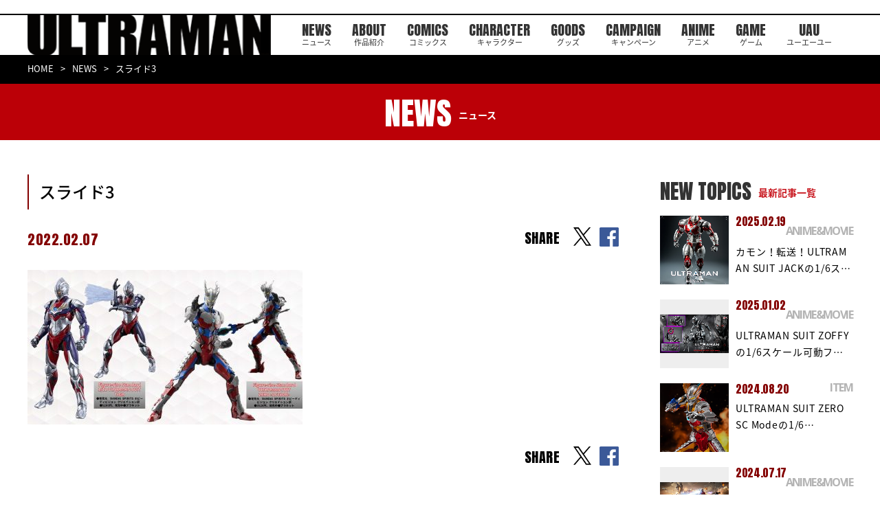

--- FILE ---
content_type: text/css
request_url: https://heros-ultraman.com/assets/css/news/style.css
body_size: 4794
content:
@charset "UTF-8";html,body,div,span,applet,object,iframe,h1,h2,h3,h4,h5,h6,p,blockquote,pre,a,abbr,acronym,address,big,cite,code,del,dfn,em,img,ins,kbd,q,s,samp,small,strike,strong,sub,sup,tt,var,b,u,i,center,dl,dt,dd,ol,ul,li,fieldset,form,label,legend,table,caption,tbody,tfoot,thead,tr,th,td,article,aside,canvas,details,embed,figure,figcaption,footer,header,hgroup,menu,nav,output,ruby,section,summary,time,mark,audio,video{margin:0;padding:0;border:0;font-size:100%;font:inherit;vertical-align:baseline}article,aside,details,figcaption,figure,footer,header,hgroup,menu,nav,section{display:block}body{line-height:1}ol,ul{list-style:none}blockquote,q{quotes:none}blockquote:before,blockquote:after,q:before,q:after{content:'';content:none}table{border-collapse:collapse;border-spacing:0}html{font-size:62.5%}body{font-family:Noto Sans Japanese,"游ゴシック Medium",Yu Gothic Medium,"游ゴシック体",YuGothic,Hiragino Kaku Gothic ProN,Hiragino Kaku Gothic Pro,"ＭＳ ゴシック",sans-serif,"メイリオ",Meiryo,"ヒラギノ角ゴ Pro W3",Hiragino Kaku Gothic Pro,Osaka,"ＭＳ Ｐゴシック",MS PGothic,sans-serif;-webkit-font-smoothing:antialiased}@media print,screen and (min-width:768px){body{min-width:1200px}}@media print,screen and (max-width:767px){body{-webkit-text-size-adjust:100%;-webkit-overflow-scrolling:touch}}.box-loading{display:none}*{box-sizing:border-box;zoom:1}a{color:#000;text-decoration:none}.pc_b{display:block!important}@media print,screen and (max-width:767px){.pc_b{display:none!important}}.pc_i{display:inline!important}@media print,screen and (max-width:767px){.pc_i{display:none!important}}.pc_ib{display:inline-block!important}@media print,screen and (max-width:767px){.pc_ib{display:none!important}}.sp_b{display:none!important}@media print,screen and (max-width:767px){.sp_b{display:block!important}}.sp_i{display:none!important}@media print,screen and (max-width:767px){.sp_i{display:inline!important}}.sp_ib{display:none!important}@media print,screen and (max-width:767px){.sp_ib{display:inline-block!important}}.sw-Container_Inner{width:1200px;margin:0 auto}.sw-Container_Inner:after{content:"";display:block;clear:both}@media print,screen and (max-width:767px){.sw-Container_Inner{width:100%}}.sub-Breadcrumb{padding:10.5px 0 14.5px;background:#000}@media print,screen and (max-width:767px){.sub-Breadcrumb{padding:2% 0;display:none}}.sub-Breadcrumb_Inner{width:1200px;margin:0 auto}.sub-Breadcrumb_Inner .list li{font-size:13px;font-size:1.3rem;line-height:1.2;color:#fff;display:inline-block;vertical-align:middle}.sub-Breadcrumb_Inner .list li a{color:#fff}.sub-Breadcrumb_Inner .list li a:hover{text-decoration:underline}.sub-Breadcrumb_Inner .list li+li{margin:0 0 0 25px;position:relative}.sub-Breadcrumb_Inner .list li+li:after{content:">";position:absolute;top:0;left:-17px}@media print,screen and (max-width:767px){.sub-Breadcrumb_Inner{width:93.75%}.sub-Breadcrumb_Inner .list li{font-size:11px;font-size:1.1rem}.sub-Breadcrumb_Inner .list li+li{margin:0 0 0 15px}.sub-Breadcrumb_Inner .list li+li:after{left:-12px}}.sub-Heading{padding:20px 0 16px;background:#bb0007}@media print,screen and (max-width:767px){.sub-Heading{padding:4% 0}}.sub-Heading_Inner{width:1200px;margin:0 auto}.sub-Heading_Inner h2{font-size:46px;font-size:4.6rem;font-family:Anton,sans-serif;text-align:center;color:#fff}.sub-Heading_Inner h2 span{margin:0 0 0 10px;font-size:14px;font-size:1.4rem;font-family:Noto Sans Japanese;font-weight:700;vertical-align:middle}@media print,screen and (max-width:767px){.sub-Heading_Inner{width:93.75%}.sub-Heading_Inner h2{font-size:24px;font-size:2.4rem}.sub-Heading_Inner h2 span{margin:0 0 0 5px;font-size:12px;font-size:1.2rem}}.st-Header{width:100%;min-width:1200px;margin:20px 0 0;position:relative;top:0;left:0;background:#fff;z-index:10000}.st-Header:before,.st-Header:after{content:"";width:100%;max-width:100%;height:2px;background:#000;position:absolute;left:0}.st-Header:before{top:0}.st-Header:after{bottom:0}@media print,screen and (max-width:767px){.st-Header{min-width:auto;margin:10px 0 0;position:fixed}.st-Header:before,.st-Header:after{display:none}}.st-Header_Inner{width:1200px;margin:0 auto;font-size:0}@media print,screen and (max-width:767px){.st-Header_Inner{width:100%;padding:0 0 59px;position:relative;border-top:2px solid #000}}.st-Header_Logo{display:inline-block;vertical-align:middle}.st-Header_Logo a img{width:354px;height:auto;-webkit-transition:.3s;transition:.3s}@media print,screen and (min-width:768px){.st-Header_Logo a:hover img{opacity:.8;-ms-filter:"progid:DXImageTransform.Microsoft.Alpha(Opacity=80)"}}@media print,screen and (max-width:767px){.st-Header_Logo{width:57.1875%;margin:0 0 -2px 2.5%}.st-Header_Logo a img{width:100%}}.st-Header_Nav{margin:0 0 0 45px;display:inline-block;vertical-align:middle}.st-Header_Nav .list{font-size:0}.st-Header_Nav .list li{display:inline-block;text-align:center}.st-Header_Nav .list li a{font-size:20px;font-size:2rem;font-family:Anton,sans-serif;color:#333;-webkit-transition:.2s;transition:.2s}@media print,screen and (min-width:768px){.st-Header_Nav .list li a:hover{color:#bb0007}}.st-Header_Nav .list li a span{margin:2px 0 0;display:block;font-size:11px;font-size:1.1rem;font-family:Noto Sans Japanese}.st-Header_Nav .list .current a{color:#bb0007}.st-Header_Nav .list li+li:not(:nth-child(2)){margin:0 0 0 30px}@media print,screen and (max-width:767px){.st-Header_Nav{width:100%;margin:0;padding:12.5px 0;display:block;vertical-align:baseline;position:absolute;bottom:0;left:0;overflow-x:scroll;overflow-y:hidden;-ms-overflow-style:none;scrollbar-width:none;border-top:2px solid #000}.st-Header_Nav::-webkit-scrollbar{display:none}.st-Header_Nav .list{min-width:800px}.st-Header_Nav .list li a{font-size:18px;font-size:1.8rem}.st-Header_Nav .list li a span{font-size:10px;font-size:1rem}.st-Header_Nav .list li:nth-child(1){width:30px;height:30px;margin:0 0 0 15px;background:url(/assets/images/sp/header/icon_home.png) #e6e6e6 50% no-repeat;background-size:17.5px}.st-Header_Nav .list li:nth-child(1) a{height:100%;display:block}.st-Header_Nav .list li+li{margin:0 0 0 30px}}.st-Header_Social{margin:0 0 0 40px;display:inline-block;vertical-align:middle;font-size:0}@media print,screen and (min-width:768px){.st-Header_Social{display:none}}.st-Header_Social>p{font-size:20px;font-size:2rem;font-family:Anton,sans-serif;color:#999;display:inline-block;vertical-align:middle}.st-Header_Social .list{margin:0 0 0 13px;display:inline-block;vertical-align:middle}.st-Header_Social .list li{display:inline-block;vertical-align:middle;text-align:center}@media print,screen and (min-width:768px){.st-Header_Social .list li a{-webkit-transition:.3s;transition:.3s}.st-Header_Social .list li a:hover{opacity:.6;-ms-filter:"progid:DXImageTransform.Microsoft.Alpha(Opacity=60)"}}.st-Header_Social .list li+li{margin:0 0 0 10px}@media print,screen and (max-width:767px){.st-Header_Social{width:37.5%;display:-ms-inline-grid;display:inline-grid;grid-auto-flow:column;-webkit-box-pack:end;-webkit-justify-content:end;justify-content:end;-webkit-box-align:center;-webkit-align-items:center;align-items:center;gap:3.6458vw;margin:0;text-align:right}.st-Header_Social>p{font-size:18px;font-size:1.8rem}.st-Header_Social .list{margin:0 0 0 10%}.st-Header_Social .list li{width:4.7vw!important;height:4.9479vw!important}.st-Header_Social .list li a{display:block;width:100%;height:100%}.st-Header_Social .list li a img{width:100%!important;height:100%!important}}@media print,screen and (max-width:767px){.st-Header.fixed .st-Header_Inner{border-top:none}.st-Header.fixed .st-Header_Logo{display:none}.st-Header.fixed .st-Header_Social{display:none}}.sub-Container{padding:50px 0 0}@media print,screen and (max-width:767px){.sub-Container{padding:8% 0 3%}}.sub-News_Category{margin:0 0 35px}@media print,screen and (max-width:767px){.sub-News_Category{width:93.75%;margin:0 auto 7.5%;padding:0 0 2%;float:none;overflow-x:scroll;overflow-y:hidden}}.sub-News_Category .list{font-size:0;text-align:center}@media print,screen and (max-width:767px){.sub-News_Category .list{min-width:435px}}.sub-News_Category .list li{display:inline-block}.sub-News_Category .list li a{font-size:15px;font-size:1.5rem;font-family:Open Sans,sans-serif;color:#333;-webkit-transition:.2s;transition:.2s}@media print,screen and (min-width:768px){.sub-News_Category .list li a:hover{color:#bb0007}}@media print,screen and (max-width:767px){.sub-News_Category .list li a{font-size:14px;font-size:1.4rem}}.sub-News_Category .list .current a{color:#bb0007}.sub-News_Category .list li+li{margin:0 0 0 30px;position:relative}.sub-News_Category .list li+li:after{content:"";width:1px;height:100%;position:absolute;top:50%;left:-15px;-webkit-transform:translate(0,-50%);transform:translate(0,-50%);background:#cecece}@media print,screen and (max-width:767px){.sub-News_Category .list li+li{margin:0 0 0 20px}.sub-News_Category .list li+li:after{left:-10px}}.sub-News_List{padding:0 0 60px}@media print,screen and (max-width:767px){.sub-News_List{padding:0 0 12%}}.sub-News_List .list{width:1160px;margin:0 auto;font-size:0}@media print,screen and (max-width:767px){.sub-News_List .list{width:93.75%}}.sub-News_List .list li{width:260px;padding:0 0 45px;display:inline-block;vertical-align:top;position:relative}@media print,screen and (max-width:767px){.sub-News_List .list li{width:100%;padding:0;display:block;vertical-align:baseline}.sub-News_List .list li:after{content:"";display:block;clear:both}}.sub-News_List .list li .thumbnail{margin:0 0 15px}.sub-News_List .list li .thumbnail a{height:158px;display:block;position:relative;overflow:hidden}.sub-News_List .list li .thumbnail a img{width:100%;height:auto;position:absolute;top:0;left:0;-webkit-transition:.3s;transition:.3s;-webkit-backface-visibility:hidden;backface-visibility:hidden}@media print,screen and (min-width:768px){.sub-News_List .list li .thumbnail a:hover img{-webkit-transform:scale(1.05);transform:scale(1.05)}}@media print,screen and (max-width:767px){.sub-News_List .list li .thumbnail{width:34%;margin:0;float:left}.sub-News_List .list li .thumbnail a{width:100%;height:auto;padding:73.52941% 0 0}}.sub-News_List .list li .date{font-size:18px;font-size:1.8rem;font-family:Anton,sans-serif;color:#830000;letter-spacing:.025em;display:inline-block}@media print,screen and (max-width:767px){.sub-News_List .list li .date{padding:0 0 0 3%;font-size:13px;font-size:1.3rem;display:inline-block}}.sub-News_List .list li .category{font-size:18px;font-size:1.8rem;font-family:Open Sans,sans-serif;color:#b4b4b4;float:right}@media print,screen and (max-width:767px){.sub-News_List .list li .category{font-size:13px;font-size:1.3rem;float:none;position:absolute;top:0;right:0}}.sub-News_List .list li .title{margin:10px 0 0;clear:both}.sub-News_List .list li .title a{font-size:14px;font-size:1.4rem;line-height:1.78571;letter-spacing:.06em;word-break:break-all}@media print,screen and (min-width:768px){.sub-News_List .list li .title a:hover{text-decoration:underline}}@media print,screen and (max-width:767px){.sub-News_List .list li .title{width:66%;margin:2% 0 0;padding:0 0 0 3%;float:left;clear:none}.sub-News_List .list li .title a{font-size:12px;font-size:1.2rem;line-height:1.4;letter-spacing:.06em;word-break:break-all}}.sub-News_List .list li .new{position:absolute;bottom:0;right:0}.sub-News_List .list li .new img{width:42px;height:auto}.sub-News_List .list li:nth-child(4n+1){margin:30px 0 0}@media print,screen and (max-width:767px){.sub-News_List .list li:nth-child(4n+1){margin:0}}.sub-News_List .list li:nth-child(2),.sub-News_List .list li:nth-child(3),.sub-News_List .list li:nth-child(4){margin:0 0 0 40px}@media print,screen and (max-width:767px){.sub-News_List .list li:nth-child(2),.sub-News_List .list li:nth-child(3),.sub-News_List .list li:nth-child(4){margin:0}}.sub-News_List .list li:nth-child(1){margin:0}.sub-News_List .list li+li{margin:30px 0 0 40px}@media print,screen and (max-width:767px){.sub-News_List .list li+li{margin:5% 0 0!important}}.sub-News_List .wp-pagenavi{margin:50px 0 0;text-align:center;font-family:Anton,sans-serif}@media print,screen and (max-width:767px){.sub-News_List .wp-pagenavi{margin:8% 0 0}}.sub-News_List .wp-pagenavi a,.sub-News_List .wp-pagenavi span{width:40px;margin:0 5px;padding:12px 0;display:inline-block;vertical-align:middle;white-space:nowrap;-webkit-transition:.2s ease-in-out;transition:.2s ease-in-out;font-size:15px;font-size:1.5rem;text-align:center;text-decoration:none;color:#000}@media print,screen and (max-width:767px){.sub-News_List .wp-pagenavi a,.sub-News_List .wp-pagenavi span{width:22px;margin:0 5px;padding:6px 0;display:inline-block;vertical-align:middle;white-space:nowrap;-webkit-transition:.2s ease-in-out;transition:.2s ease-in-out;font-size:12px;font-size:1.2rem;text-align:center;text-decoration:none;color:#000}}@media print,screen and (min-width:768px){.sub-News_List .wp-pagenavi a.page:hover{color:#fff;background-color:#000}}.sub-News_List .wp-pagenavi span.current{color:#fff;font-weight:700;background-color:#000}.sub-News_List .wp-pagenavi .previouspostslink{margin:0 15px 0 0;background:url(../../images/common/icon_prev.png) 0 50% no-repeat}.sub-News_List .wp-pagenavi .nextpostslink{margin:0 0 0 15px;background:url(../../images/common/icon_next.png) 0 50% no-repeat}.sub-News_List .wp-pagenavi .previouspostslink,.sub-News_List .wp-pagenavi .nextpostslink{width:14px;height:15px;padding:0;background-size:cover;font-size:0}.sub-News_Detail{width:1200px;margin:0 auto;padding:0 0 150px}.sub-News_Detail:after{content:"";display:block;clear:both}@media print,screen and (max-width:767px){.sub-News_Detail{width:100%;padding:0 0 12%}}.sub-News_Detail .body{width:860px;float:left}@media print,screen and (max-width:767px){.sub-News_Detail .body{width:93.75%;margin:0 auto;float:none}}.sub-News_Detail .body .heading{margin:0 0 30px;padding:10px 0 10px 15px;font-size:24px;font-size:2.4rem;line-height:1.33333;font-weight:500;border-left:2px solid #830000}@media print,screen and (max-width:767px){.sub-News_Detail .body .heading{margin:0 0 5%;padding:2px 0 2px 10px;font-size:18px;font-size:1.8rem}}.sub-News_Detail .body .info{display:-webkit-box;display:-webkit-flex;display:flex;-webkit-box-align:center;-webkit-align-items:center;align-items:center;-webkit-flex-wrap:wrap;flex-wrap:wrap;margin:0 0 30px}@media print,screen and (max-width:767px){.sub-News_Detail .body .info{margin:0 0 5%}}.sub-News_Detail .body .date{font-size:20px;font-size:2rem;font-family:Anton,sans-serif;color:#830000;letter-spacing:.025em;display:inline-block;vertical-align:middle}@media print,screen and (max-width:767px){.sub-News_Detail .body .date{font-size:14px;font-size:1.4rem;font-family:Anton,sans-serif;color:#830000;letter-spacing:.025em;display:inline-block;vertical-align:middle}}.sub-News_Detail .body .category{margin:0 0 0 20px;font-size:20px;font-size:2rem;font-family:Open Sans,sans-serif;color:#b4b4b4;display:inline-block;vertical-align:middle}@media print,screen and (max-width:767px){.sub-News_Detail .body .category{margin:0 0 0 5px;font-size:14px;font-size:1.4rem;font-family:Open Sans,sans-serif;color:#b4b4b4;display:inline-block;vertical-align:middle}}.sub-News_Detail .body .category .category-Inner{display:-webkit-box;display:-webkit-flex;display:flex}.sub-News_Detail .body .category .category-Inner span{display:inline-block}.sub-News_Detail .body .category .category-Inner span+span{margin-left:10px}.sub-News_Detail .body .share.top{margin:0 0 0 auto}@media print,screen and (max-width:767px){.sub-News_Detail .body .share.top{margin:5% 0 0;width:100%}}.sub-News_Detail .body .share{-webkit-transform:translate(0,-4px);transform:translate(0,-4px);display:-webkit-box;display:-webkit-flex;display:flex;-webkit-box-align:center;-webkit-align-items:center;align-items:center;-webkit-box-pack:end;-webkit-justify-content:flex-end;justify-content:flex-end;margin:30px 0 0 auto}.sub-News_Detail .body .share:after{content:"";display:block;clear:both}@media print,screen and (max-width:767px){.sub-News_Detail .body .share{margin:5% 0 0}}.sub-News_Detail .body .share .text{font-size:20px;font-size:2rem;font-family:Anton,sans-serif;letter-spacing:.025em;vertical-align:middle;-webkit-transform:translateY(2px);transform:translateY(2px)}@media print,screen and (max-width:767px){.sub-News_Detail .body .share .text{font-size:14px;font-size:1.4rem}}.sub-News_Detail .body .share ul{display:-webkit-box;display:-webkit-flex;display:flex;-webkit-box-align:center;-webkit-align-items:center;align-items:center;margin-left:20px}@media print,screen and (max-width:767px){.sub-News_Detail .body .share ul{margin-left:16px}}.sub-News_Detail .body .share ul li a{display:block;height:100%;-webkit-transition:.3s;transition:.3s}@media print,screen and (min-width:768px){.sub-News_Detail .body .share ul li a:hover{opacity:.6;-ms-filter:"progid:DXImageTransform.Microsoft.Alpha(Opacity=60)"}}.sub-News_Detail .body .share ul li:nth-of-type(1) a{width:26px;height:27px;-webkit-mask:url(../../images/common/footer/icon_x.png) no-repeat top center/contain;mask:url(../../images/common/footer/icon_x.png) no-repeat top center/contain;background:#000}@media print,screen and (max-width:767px){.sub-News_Detail .body .share ul li:nth-of-type(1) a{width:20px;height:21px}}.sub-News_Detail .body .share ul li:nth-of-type(2) a{width:28px;height:28px;margin-left:12px;-webkit-mask:url(../../images/common/footer/icon_facebook.png) no-repeat top center/contain;mask:url(../../images/common/footer/icon_facebook.png) no-repeat top center/contain;background:#3b5998}@media print,screen and (max-width:767px){.sub-News_Detail .body .share ul li:nth-of-type(2) a{width:21px;height:21px}}.sub-News_Detail .body .share ul li img{width:100%;height:auto}.sub-News_Detail .body .thumbnail{text-align:center;clear:both}@media print,screen and (max-width:767px){.sub-News_Detail .body .thumbnail img{width:100%;height:auto}}.sub-News_Detail .body .content{clear:both}.sub-News_Detail .body .content h4{padding:0 0 10px;font-size:22px;font-size:2.2rem;line-height:1.3;border-bottom:2px solid #bb0007;position:relative}@media print,screen and (max-width:767px){.sub-News_Detail .body .content h4{font-size:16px;font-size:1.6rem}}.sub-News_Detail .body .content h4:after{content:"";width:100px;height:2px;background:#590003;position:absolute;bottom:-2px;left:0}@media print,screen and (max-width:767px){.sub-News_Detail .body .content h4:after{width:60px}}.sub-News_Detail .body .content h5{padding:6px 10px;font-size:16px;font-size:1.6rem;line-height:1.3;background:#e4e4e4}@media print,screen and (max-width:767px){.sub-News_Detail .body .content h5{font-size:14px;font-size:1.4rem}}.sub-News_Detail .body .content p{font-size:14px;font-size:1.4rem;line-height:1.71429}.sub-News_Detail .body .content p+p{margin:14px 0 0}.sub-News_Detail .body .content strong{font-weight:700}.sub-News_Detail .body .content a{color:#369}.sub-News_Detail .body .content .aligncenter{display:block;margin-left:auto;margin-right:auto}@media print,screen and (max-width:767px){.sub-News_Detail .body .content iframe{width:100%;height:auto}.sub-News_Detail .body .content p+p{margin:5% 0 0}.sub-News_Detail .body .content img{width:100%;height:auto}}.sub-News_Detail .side{width:280px;float:right;margin:10px 0 0}@media print,screen and (max-width:767px){.sub-News_Detail .side{width:93.75%;margin:15% auto 0;float:none}}.sub-News_Detail .side .heading{margin:0 0 20px;font-size:30px;font-size:3rem;font-family:Anton,sans-serif;color:#333}.sub-News_Detail .side .heading span{margin:0 0 0 10px;font-size:14px;font-size:1.4rem;font-family:Noto Sans Japanese;font-weight:700;color:#c8161e;vertical-align:middle}@media print,screen and (max-width:767px){.sub-News_Detail .side .heading{margin:0 0 7.5%;font-size:24px;font-size:2.4rem;font-family:Anton,sans-serif;color:#333}.sub-News_Detail .side .heading span{font-size:12px;font-size:1.2rem;font-family:Noto Sans Japanese;font-weight:700;color:#c8161e;vertical-align:middle}}.sub-News_Detail .side li{position:relative}.sub-News_Detail .side li:after{content:"";display:block;clear:both}@media print,screen and (max-width:767px){.sub-News_Detail .side li{width:100%;padding:0;display:block;vertical-align:baseline}}.sub-News_Detail .side li .thumbnail{margin:0 10px 0 0;float:left}.sub-News_Detail .side li .thumbnail a{width:100px;height:100px;display:block;position:relative;overflow:hidden;background:#eee}.sub-News_Detail .side li .thumbnail a img{width:100%;height:auto;position:absolute;top:50%;-webkit-transform:translate(0,-50%);transform:translate(0,-50%);left:0;-webkit-transition:.3s;transition:.3s;-webkit-backface-visibility:hidden;backface-visibility:hidden}@media print,screen and (min-width:768px){.sub-News_Detail .side li .thumbnail a:hover img{-webkit-transform:translate(0,-50%) scale(1.1);transform:translate(0,-50%) scale(1.1)}}@media print,screen and (max-width:767px){.sub-News_Detail .side li .thumbnail{width:34%;margin:0;float:left}.sub-News_Detail .side li .thumbnail a{width:100%;height:auto;padding:73.52941% 0 0}}.sub-News_Detail .side li .date{font-size:16px;font-size:1.6rem;font-family:Anton,sans-serif;color:#830000;letter-spacing:.025em;float:left}@media print,screen and (min-width:768px){.sub-News_Detail .side li .date{letter-spacing:-.02em}}@media print,screen and (max-width:767px){.sub-News_Detail .side li .date{padding:0 0 0 3%;font-size:13px;font-size:1.3rem;display:inline-block}}.sub-News_Detail .side li .category{font-size:16px;font-size:1.6rem;font-family:Open Sans,sans-serif;color:#b4b4b4;float:right;-webkit-transform:translate(0,-2px);transform:translate(0,-2px)}@media print,screen and (min-width:768px){.sub-News_Detail .side li .category{letter-spacing:-.1em}}@media print,screen and (max-width:767px){.sub-News_Detail .side li .category{font-size:13px;font-size:1.3rem;float:none;position:absolute;top:0;right:0}}.sub-News_Detail .side li .title{width:170px;margin:8px 0 0;float:left}.sub-News_Detail .side li .title a{font-size:14px;font-size:1.4rem;line-height:1.78571;letter-spacing:.06em;word-break:break-all}@media print,screen and (min-width:768px){.sub-News_Detail .side li .title a:hover{text-decoration:underline}}@media print,screen and (max-width:767px){.sub-News_Detail .side li .title{width:66%;margin:2% 0 0;padding:0 0 0 3%;float:left;clear:none}.sub-News_Detail .side li .title a{font-size:12px;font-size:1.2rem;line-height:1.4;letter-spacing:.06em;word-break:break-all}}.sub-News_Detail .side li+li{margin:22px 0 0}@media print,screen and (max-width:767px){.sub-News_Detail .side li+li{margin:5% 0 0!important}}.sub-News_Detail .btn{width:280px;margin:70px auto 0;clear:both}.sub-News_Detail .btn a{padding:16px 0 20px;display:block;font-size:16px;font-size:1.6rem;color:#fff;background:#000;border-radius:5px;text-align:center;-webkit-transition:.3s;transition:.3s}@media print,screen and (min-width:768px){.sub-News_Detail .btn a:hover{opacity:.6;-ms-filter:"progid:DXImageTransform.Microsoft.Alpha(Opacity=60)"}}@media print,screen and (max-width:767px){.sub-News_Detail .btn{width:260px;margin:15% auto 0}.sub-News_Detail .btn a{padding:12px 0;display:block;font-size:14px;font-size:1.4rem;color:#fff;background:#000;border-radius:5px;text-align:center}}.sw-Btn_Top{position:relative;z-index:1}.sw-Btn_Top .inner{width:1200px;margin:0 auto 30px;text-align:right}@media print,screen and (max-width:767px){.sw-Btn_Top .inner{text-align:center;width:100%;margin:0 0 7.8125vw}}.sw-Btn_Top .inner a{display:inline-block;text-align:center;color:#333}.sw-Btn_Top .inner a figure img{width:14px;height:auto}.sw-Btn_Top .inner a figure figcaption{margin:5px 0 0;font-size:12px;font-size:1.2rem;font-family:Anton,sans-serif;font-weight:500}@media print,screen and (min-width:768px){.sw-Btn_Top .inner a{-webkit-transition:.3s;transition:.3s}.sw-Btn_Top .inner a:hover{opacity:.6;-ms-filter:"progid:DXImageTransform.Microsoft.Alpha(Opacity=60)"}}.sw-Btn_Top .inner a.uau{color:#fff}.sw-Btn_Top .inner a.uau figure img{filter:url('data:image/svg+xml;charset=utf-8,<svg xmlns="http://www.w3.org/2000/svg"><filter id="filter"><feComponentTransfer color-interpolation-filters="sRGB"><feFuncR type="linear" slope="1" /><feFuncG type="linear" slope="1" /><feFuncB type="linear" slope="1" /></feComponentTransfer><feComponentTransfer color-interpolation-filters="sRGB"><feFuncR type="table" tableValues="1 0" /><feFuncG type="table" tableValues="1 0" /><feFuncB type="table" tableValues="1 0" /></feComponentTransfer></filter></svg>#filter');-webkit-filter:brightness(0) invert(1);filter:brightness(0) invert(1)}.st-Footer{width:100%;padding:45px 0 35px;background:#000}@media print,screen and (max-width:767px){.st-Footer{padding:5% 0 8%}}.st-Footer_Inner{width:1200px;margin:0 auto}.st-Footer_Inner:after{content:"";display:block;clear:both}.st-Footer_Inner .bx-wrapper{margin:0 auto;box-shadow:none;border:none;background:transparent}.st-Footer_Inner .bx-wrapper .bx-viewport .list li a img{width:100%;height:auto;-webkit-transition:.3s;transition:.3s}@media print,screen and (min-width:768px){.st-Footer_Inner .bx-wrapper .bx-viewport .list li a:hover img{opacity:.6;-ms-filter:"progid:DXImageTransform.Microsoft.Alpha(Opacity=60)"}}.st-Footer_Inner .bx-wrapper .bx-prev,.st-Footer_Inner .bx-wrapper .bx-next{width:12px;height:22px;margin:0;-webkit-transform:translate(0,-50%);transform:translate(0,-50%)}.st-Footer_Inner .bx-wrapper .bx-prev{left:-35px;background:url(/assets/images/common/footer/icon_prev.png) center center no-repeat;background-size:cover}.st-Footer_Inner .bx-wrapper .bx-next{right:-35px;background:url(/assets/images/common/footer/icon_next.png) center center no-repeat;background-size:cover}.st-Footer_Inner .bx-wrapper .bx-loading{background:transparent}@media print,screen and (max-width:767px){.st-Footer_Inner{width:93.75%}.st-Footer_Inner .bx-wrapper{width:93.33333%;margin:0 auto;box-shadow:none;border:none;background:transparent}.st-Footer_Inner .bx-wrapper .bx-viewport .list li img{width:100%;height:auto}.st-Footer_Inner .bx-wrapper .bx-prev,.st-Footer_Inner .bx-wrapper .bx-next{width:3%;height:0;padding:5.5% 0 0}.st-Footer_Inner .bx-wrapper .bx-prev{left:-5%}.st-Footer_Inner .bx-wrapper .bx-next{right:-5%}}.st-Footer_Share{margin:40px auto 110px;text-align:center;font-size:0}.st-Footer_Share>p{font-size:20px;font-size:2rem;font-family:Anton,sans-serif;color:#999;display:inline-block;vertical-align:middle}.st-Footer_Share .list{margin:0 0 0 32px;display:inline-block;vertical-align:middle}.st-Footer_Share .list li{display:inline-block;vertical-align:middle;text-align:center}@media print,screen and (min-width:768px){.st-Footer_Share .list li a{-webkit-transition:.3s;transition:.3s}.st-Footer_Share .list li a:hover{opacity:.6;-ms-filter:"progid:DXImageTransform.Microsoft.Alpha(Opacity=60)"}}.st-Footer_Share .list li:nth-child(1) img{width:26px;height:auto}.st-Footer_Share .list li:nth-child(2) img{width:28px;height:auto}.st-Footer_Share .list li:nth-child(3) img{width:30px;height:auto}.st-Footer_Share .list li+li{margin:0 0 0 23px}@media print,screen and (max-width:767px){.st-Footer_Share{margin:10% auto}.st-Footer_Share>p{font-size:18px;font-size:1.8rem}}.st-Footer_Links{float:left}.st-Footer_Links .list li{display:inline-block;vertical-align:middle}.st-Footer_Links .list li a{font-size:12px;font-size:1.2rem;color:#fff}.st-Footer_Links .list li a:hover{text-decoration:underline}.st-Footer_Links .list li+li{margin:0 0 0 40px;position:relative}.st-Footer_Links .list li+li:after{content:"";width:1px;height:100%;position:absolute;top:50%;left:-20px;-webkit-transform:translate(0,-50%);transform:translate(0,-50%);background:#fff}@media print,screen and (max-width:767px){.st-Footer_Links{float:none;text-align:center}.st-Footer_Links .list li+li{margin:0 0 0 20px}.st-Footer_Links .list li+li:after{left:-10px}}.st-Footer_Copyright{float:right}.st-Footer_Copyright p{font-size:12px;font-size:1.2rem;color:#fff}@media print,screen and (max-width:767px){.st-Footer_Copyright{margin:5% 0 0;float:none;text-align:center}}.sw-Bnr_Footer{width:100%;background:#000;position:fixed;bottom:0;left:0;z-index:10001;display:none}@media print,screen and (max-width:767px){.sw-Bnr_Footer{padding:0}}.sw-Bnr_Footer .inner{width:1200px;margin:0 auto;text-align:center;background:#000}@media print,screen and (max-width:767px){.sw-Bnr_Footer .inner{width:100%}}.sw-Bnr_Footer .inner a{display:inline-block}@media print,screen and (min-width:768px){.sw-Bnr_Footer .inner a img{margin:0 auto;-webkit-transition:.3s;transition:.3s}.sw-Bnr_Footer .inner a:hover img{opacity:.8;-ms-filter:"progid:DXImageTransform.Microsoft.Alpha(Opacity=80)"}}@media print,screen and (max-width:767px){.sw-Bnr_Footer .inner a img{width:100%;height:auto}}.sw-Bnr_Footer.fixed{-webkit-transition:.3s;transition:.3s}@media print{body{-webkit-print-color-adjust:exact}}